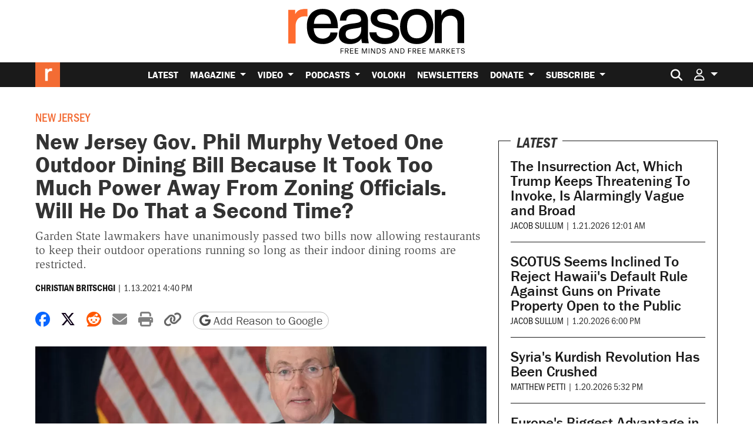

--- FILE ---
content_type: text/html; charset=utf-8
request_url: https://www.google.com/recaptcha/api2/anchor?ar=1&k=6LeMnkUaAAAAALL8T1-XAyB7vxpOeTExu6KwR48-&co=aHR0cHM6Ly9yZWFzb24uY29tOjQ0Mw..&hl=en&v=PoyoqOPhxBO7pBk68S4YbpHZ&size=invisible&anchor-ms=20000&execute-ms=30000&cb=e85h0tqj9cbv
body_size: 48609
content:
<!DOCTYPE HTML><html dir="ltr" lang="en"><head><meta http-equiv="Content-Type" content="text/html; charset=UTF-8">
<meta http-equiv="X-UA-Compatible" content="IE=edge">
<title>reCAPTCHA</title>
<style type="text/css">
/* cyrillic-ext */
@font-face {
  font-family: 'Roboto';
  font-style: normal;
  font-weight: 400;
  font-stretch: 100%;
  src: url(//fonts.gstatic.com/s/roboto/v48/KFO7CnqEu92Fr1ME7kSn66aGLdTylUAMa3GUBHMdazTgWw.woff2) format('woff2');
  unicode-range: U+0460-052F, U+1C80-1C8A, U+20B4, U+2DE0-2DFF, U+A640-A69F, U+FE2E-FE2F;
}
/* cyrillic */
@font-face {
  font-family: 'Roboto';
  font-style: normal;
  font-weight: 400;
  font-stretch: 100%;
  src: url(//fonts.gstatic.com/s/roboto/v48/KFO7CnqEu92Fr1ME7kSn66aGLdTylUAMa3iUBHMdazTgWw.woff2) format('woff2');
  unicode-range: U+0301, U+0400-045F, U+0490-0491, U+04B0-04B1, U+2116;
}
/* greek-ext */
@font-face {
  font-family: 'Roboto';
  font-style: normal;
  font-weight: 400;
  font-stretch: 100%;
  src: url(//fonts.gstatic.com/s/roboto/v48/KFO7CnqEu92Fr1ME7kSn66aGLdTylUAMa3CUBHMdazTgWw.woff2) format('woff2');
  unicode-range: U+1F00-1FFF;
}
/* greek */
@font-face {
  font-family: 'Roboto';
  font-style: normal;
  font-weight: 400;
  font-stretch: 100%;
  src: url(//fonts.gstatic.com/s/roboto/v48/KFO7CnqEu92Fr1ME7kSn66aGLdTylUAMa3-UBHMdazTgWw.woff2) format('woff2');
  unicode-range: U+0370-0377, U+037A-037F, U+0384-038A, U+038C, U+038E-03A1, U+03A3-03FF;
}
/* math */
@font-face {
  font-family: 'Roboto';
  font-style: normal;
  font-weight: 400;
  font-stretch: 100%;
  src: url(//fonts.gstatic.com/s/roboto/v48/KFO7CnqEu92Fr1ME7kSn66aGLdTylUAMawCUBHMdazTgWw.woff2) format('woff2');
  unicode-range: U+0302-0303, U+0305, U+0307-0308, U+0310, U+0312, U+0315, U+031A, U+0326-0327, U+032C, U+032F-0330, U+0332-0333, U+0338, U+033A, U+0346, U+034D, U+0391-03A1, U+03A3-03A9, U+03B1-03C9, U+03D1, U+03D5-03D6, U+03F0-03F1, U+03F4-03F5, U+2016-2017, U+2034-2038, U+203C, U+2040, U+2043, U+2047, U+2050, U+2057, U+205F, U+2070-2071, U+2074-208E, U+2090-209C, U+20D0-20DC, U+20E1, U+20E5-20EF, U+2100-2112, U+2114-2115, U+2117-2121, U+2123-214F, U+2190, U+2192, U+2194-21AE, U+21B0-21E5, U+21F1-21F2, U+21F4-2211, U+2213-2214, U+2216-22FF, U+2308-230B, U+2310, U+2319, U+231C-2321, U+2336-237A, U+237C, U+2395, U+239B-23B7, U+23D0, U+23DC-23E1, U+2474-2475, U+25AF, U+25B3, U+25B7, U+25BD, U+25C1, U+25CA, U+25CC, U+25FB, U+266D-266F, U+27C0-27FF, U+2900-2AFF, U+2B0E-2B11, U+2B30-2B4C, U+2BFE, U+3030, U+FF5B, U+FF5D, U+1D400-1D7FF, U+1EE00-1EEFF;
}
/* symbols */
@font-face {
  font-family: 'Roboto';
  font-style: normal;
  font-weight: 400;
  font-stretch: 100%;
  src: url(//fonts.gstatic.com/s/roboto/v48/KFO7CnqEu92Fr1ME7kSn66aGLdTylUAMaxKUBHMdazTgWw.woff2) format('woff2');
  unicode-range: U+0001-000C, U+000E-001F, U+007F-009F, U+20DD-20E0, U+20E2-20E4, U+2150-218F, U+2190, U+2192, U+2194-2199, U+21AF, U+21E6-21F0, U+21F3, U+2218-2219, U+2299, U+22C4-22C6, U+2300-243F, U+2440-244A, U+2460-24FF, U+25A0-27BF, U+2800-28FF, U+2921-2922, U+2981, U+29BF, U+29EB, U+2B00-2BFF, U+4DC0-4DFF, U+FFF9-FFFB, U+10140-1018E, U+10190-1019C, U+101A0, U+101D0-101FD, U+102E0-102FB, U+10E60-10E7E, U+1D2C0-1D2D3, U+1D2E0-1D37F, U+1F000-1F0FF, U+1F100-1F1AD, U+1F1E6-1F1FF, U+1F30D-1F30F, U+1F315, U+1F31C, U+1F31E, U+1F320-1F32C, U+1F336, U+1F378, U+1F37D, U+1F382, U+1F393-1F39F, U+1F3A7-1F3A8, U+1F3AC-1F3AF, U+1F3C2, U+1F3C4-1F3C6, U+1F3CA-1F3CE, U+1F3D4-1F3E0, U+1F3ED, U+1F3F1-1F3F3, U+1F3F5-1F3F7, U+1F408, U+1F415, U+1F41F, U+1F426, U+1F43F, U+1F441-1F442, U+1F444, U+1F446-1F449, U+1F44C-1F44E, U+1F453, U+1F46A, U+1F47D, U+1F4A3, U+1F4B0, U+1F4B3, U+1F4B9, U+1F4BB, U+1F4BF, U+1F4C8-1F4CB, U+1F4D6, U+1F4DA, U+1F4DF, U+1F4E3-1F4E6, U+1F4EA-1F4ED, U+1F4F7, U+1F4F9-1F4FB, U+1F4FD-1F4FE, U+1F503, U+1F507-1F50B, U+1F50D, U+1F512-1F513, U+1F53E-1F54A, U+1F54F-1F5FA, U+1F610, U+1F650-1F67F, U+1F687, U+1F68D, U+1F691, U+1F694, U+1F698, U+1F6AD, U+1F6B2, U+1F6B9-1F6BA, U+1F6BC, U+1F6C6-1F6CF, U+1F6D3-1F6D7, U+1F6E0-1F6EA, U+1F6F0-1F6F3, U+1F6F7-1F6FC, U+1F700-1F7FF, U+1F800-1F80B, U+1F810-1F847, U+1F850-1F859, U+1F860-1F887, U+1F890-1F8AD, U+1F8B0-1F8BB, U+1F8C0-1F8C1, U+1F900-1F90B, U+1F93B, U+1F946, U+1F984, U+1F996, U+1F9E9, U+1FA00-1FA6F, U+1FA70-1FA7C, U+1FA80-1FA89, U+1FA8F-1FAC6, U+1FACE-1FADC, U+1FADF-1FAE9, U+1FAF0-1FAF8, U+1FB00-1FBFF;
}
/* vietnamese */
@font-face {
  font-family: 'Roboto';
  font-style: normal;
  font-weight: 400;
  font-stretch: 100%;
  src: url(//fonts.gstatic.com/s/roboto/v48/KFO7CnqEu92Fr1ME7kSn66aGLdTylUAMa3OUBHMdazTgWw.woff2) format('woff2');
  unicode-range: U+0102-0103, U+0110-0111, U+0128-0129, U+0168-0169, U+01A0-01A1, U+01AF-01B0, U+0300-0301, U+0303-0304, U+0308-0309, U+0323, U+0329, U+1EA0-1EF9, U+20AB;
}
/* latin-ext */
@font-face {
  font-family: 'Roboto';
  font-style: normal;
  font-weight: 400;
  font-stretch: 100%;
  src: url(//fonts.gstatic.com/s/roboto/v48/KFO7CnqEu92Fr1ME7kSn66aGLdTylUAMa3KUBHMdazTgWw.woff2) format('woff2');
  unicode-range: U+0100-02BA, U+02BD-02C5, U+02C7-02CC, U+02CE-02D7, U+02DD-02FF, U+0304, U+0308, U+0329, U+1D00-1DBF, U+1E00-1E9F, U+1EF2-1EFF, U+2020, U+20A0-20AB, U+20AD-20C0, U+2113, U+2C60-2C7F, U+A720-A7FF;
}
/* latin */
@font-face {
  font-family: 'Roboto';
  font-style: normal;
  font-weight: 400;
  font-stretch: 100%;
  src: url(//fonts.gstatic.com/s/roboto/v48/KFO7CnqEu92Fr1ME7kSn66aGLdTylUAMa3yUBHMdazQ.woff2) format('woff2');
  unicode-range: U+0000-00FF, U+0131, U+0152-0153, U+02BB-02BC, U+02C6, U+02DA, U+02DC, U+0304, U+0308, U+0329, U+2000-206F, U+20AC, U+2122, U+2191, U+2193, U+2212, U+2215, U+FEFF, U+FFFD;
}
/* cyrillic-ext */
@font-face {
  font-family: 'Roboto';
  font-style: normal;
  font-weight: 500;
  font-stretch: 100%;
  src: url(//fonts.gstatic.com/s/roboto/v48/KFO7CnqEu92Fr1ME7kSn66aGLdTylUAMa3GUBHMdazTgWw.woff2) format('woff2');
  unicode-range: U+0460-052F, U+1C80-1C8A, U+20B4, U+2DE0-2DFF, U+A640-A69F, U+FE2E-FE2F;
}
/* cyrillic */
@font-face {
  font-family: 'Roboto';
  font-style: normal;
  font-weight: 500;
  font-stretch: 100%;
  src: url(//fonts.gstatic.com/s/roboto/v48/KFO7CnqEu92Fr1ME7kSn66aGLdTylUAMa3iUBHMdazTgWw.woff2) format('woff2');
  unicode-range: U+0301, U+0400-045F, U+0490-0491, U+04B0-04B1, U+2116;
}
/* greek-ext */
@font-face {
  font-family: 'Roboto';
  font-style: normal;
  font-weight: 500;
  font-stretch: 100%;
  src: url(//fonts.gstatic.com/s/roboto/v48/KFO7CnqEu92Fr1ME7kSn66aGLdTylUAMa3CUBHMdazTgWw.woff2) format('woff2');
  unicode-range: U+1F00-1FFF;
}
/* greek */
@font-face {
  font-family: 'Roboto';
  font-style: normal;
  font-weight: 500;
  font-stretch: 100%;
  src: url(//fonts.gstatic.com/s/roboto/v48/KFO7CnqEu92Fr1ME7kSn66aGLdTylUAMa3-UBHMdazTgWw.woff2) format('woff2');
  unicode-range: U+0370-0377, U+037A-037F, U+0384-038A, U+038C, U+038E-03A1, U+03A3-03FF;
}
/* math */
@font-face {
  font-family: 'Roboto';
  font-style: normal;
  font-weight: 500;
  font-stretch: 100%;
  src: url(//fonts.gstatic.com/s/roboto/v48/KFO7CnqEu92Fr1ME7kSn66aGLdTylUAMawCUBHMdazTgWw.woff2) format('woff2');
  unicode-range: U+0302-0303, U+0305, U+0307-0308, U+0310, U+0312, U+0315, U+031A, U+0326-0327, U+032C, U+032F-0330, U+0332-0333, U+0338, U+033A, U+0346, U+034D, U+0391-03A1, U+03A3-03A9, U+03B1-03C9, U+03D1, U+03D5-03D6, U+03F0-03F1, U+03F4-03F5, U+2016-2017, U+2034-2038, U+203C, U+2040, U+2043, U+2047, U+2050, U+2057, U+205F, U+2070-2071, U+2074-208E, U+2090-209C, U+20D0-20DC, U+20E1, U+20E5-20EF, U+2100-2112, U+2114-2115, U+2117-2121, U+2123-214F, U+2190, U+2192, U+2194-21AE, U+21B0-21E5, U+21F1-21F2, U+21F4-2211, U+2213-2214, U+2216-22FF, U+2308-230B, U+2310, U+2319, U+231C-2321, U+2336-237A, U+237C, U+2395, U+239B-23B7, U+23D0, U+23DC-23E1, U+2474-2475, U+25AF, U+25B3, U+25B7, U+25BD, U+25C1, U+25CA, U+25CC, U+25FB, U+266D-266F, U+27C0-27FF, U+2900-2AFF, U+2B0E-2B11, U+2B30-2B4C, U+2BFE, U+3030, U+FF5B, U+FF5D, U+1D400-1D7FF, U+1EE00-1EEFF;
}
/* symbols */
@font-face {
  font-family: 'Roboto';
  font-style: normal;
  font-weight: 500;
  font-stretch: 100%;
  src: url(//fonts.gstatic.com/s/roboto/v48/KFO7CnqEu92Fr1ME7kSn66aGLdTylUAMaxKUBHMdazTgWw.woff2) format('woff2');
  unicode-range: U+0001-000C, U+000E-001F, U+007F-009F, U+20DD-20E0, U+20E2-20E4, U+2150-218F, U+2190, U+2192, U+2194-2199, U+21AF, U+21E6-21F0, U+21F3, U+2218-2219, U+2299, U+22C4-22C6, U+2300-243F, U+2440-244A, U+2460-24FF, U+25A0-27BF, U+2800-28FF, U+2921-2922, U+2981, U+29BF, U+29EB, U+2B00-2BFF, U+4DC0-4DFF, U+FFF9-FFFB, U+10140-1018E, U+10190-1019C, U+101A0, U+101D0-101FD, U+102E0-102FB, U+10E60-10E7E, U+1D2C0-1D2D3, U+1D2E0-1D37F, U+1F000-1F0FF, U+1F100-1F1AD, U+1F1E6-1F1FF, U+1F30D-1F30F, U+1F315, U+1F31C, U+1F31E, U+1F320-1F32C, U+1F336, U+1F378, U+1F37D, U+1F382, U+1F393-1F39F, U+1F3A7-1F3A8, U+1F3AC-1F3AF, U+1F3C2, U+1F3C4-1F3C6, U+1F3CA-1F3CE, U+1F3D4-1F3E0, U+1F3ED, U+1F3F1-1F3F3, U+1F3F5-1F3F7, U+1F408, U+1F415, U+1F41F, U+1F426, U+1F43F, U+1F441-1F442, U+1F444, U+1F446-1F449, U+1F44C-1F44E, U+1F453, U+1F46A, U+1F47D, U+1F4A3, U+1F4B0, U+1F4B3, U+1F4B9, U+1F4BB, U+1F4BF, U+1F4C8-1F4CB, U+1F4D6, U+1F4DA, U+1F4DF, U+1F4E3-1F4E6, U+1F4EA-1F4ED, U+1F4F7, U+1F4F9-1F4FB, U+1F4FD-1F4FE, U+1F503, U+1F507-1F50B, U+1F50D, U+1F512-1F513, U+1F53E-1F54A, U+1F54F-1F5FA, U+1F610, U+1F650-1F67F, U+1F687, U+1F68D, U+1F691, U+1F694, U+1F698, U+1F6AD, U+1F6B2, U+1F6B9-1F6BA, U+1F6BC, U+1F6C6-1F6CF, U+1F6D3-1F6D7, U+1F6E0-1F6EA, U+1F6F0-1F6F3, U+1F6F7-1F6FC, U+1F700-1F7FF, U+1F800-1F80B, U+1F810-1F847, U+1F850-1F859, U+1F860-1F887, U+1F890-1F8AD, U+1F8B0-1F8BB, U+1F8C0-1F8C1, U+1F900-1F90B, U+1F93B, U+1F946, U+1F984, U+1F996, U+1F9E9, U+1FA00-1FA6F, U+1FA70-1FA7C, U+1FA80-1FA89, U+1FA8F-1FAC6, U+1FACE-1FADC, U+1FADF-1FAE9, U+1FAF0-1FAF8, U+1FB00-1FBFF;
}
/* vietnamese */
@font-face {
  font-family: 'Roboto';
  font-style: normal;
  font-weight: 500;
  font-stretch: 100%;
  src: url(//fonts.gstatic.com/s/roboto/v48/KFO7CnqEu92Fr1ME7kSn66aGLdTylUAMa3OUBHMdazTgWw.woff2) format('woff2');
  unicode-range: U+0102-0103, U+0110-0111, U+0128-0129, U+0168-0169, U+01A0-01A1, U+01AF-01B0, U+0300-0301, U+0303-0304, U+0308-0309, U+0323, U+0329, U+1EA0-1EF9, U+20AB;
}
/* latin-ext */
@font-face {
  font-family: 'Roboto';
  font-style: normal;
  font-weight: 500;
  font-stretch: 100%;
  src: url(//fonts.gstatic.com/s/roboto/v48/KFO7CnqEu92Fr1ME7kSn66aGLdTylUAMa3KUBHMdazTgWw.woff2) format('woff2');
  unicode-range: U+0100-02BA, U+02BD-02C5, U+02C7-02CC, U+02CE-02D7, U+02DD-02FF, U+0304, U+0308, U+0329, U+1D00-1DBF, U+1E00-1E9F, U+1EF2-1EFF, U+2020, U+20A0-20AB, U+20AD-20C0, U+2113, U+2C60-2C7F, U+A720-A7FF;
}
/* latin */
@font-face {
  font-family: 'Roboto';
  font-style: normal;
  font-weight: 500;
  font-stretch: 100%;
  src: url(//fonts.gstatic.com/s/roboto/v48/KFO7CnqEu92Fr1ME7kSn66aGLdTylUAMa3yUBHMdazQ.woff2) format('woff2');
  unicode-range: U+0000-00FF, U+0131, U+0152-0153, U+02BB-02BC, U+02C6, U+02DA, U+02DC, U+0304, U+0308, U+0329, U+2000-206F, U+20AC, U+2122, U+2191, U+2193, U+2212, U+2215, U+FEFF, U+FFFD;
}
/* cyrillic-ext */
@font-face {
  font-family: 'Roboto';
  font-style: normal;
  font-weight: 900;
  font-stretch: 100%;
  src: url(//fonts.gstatic.com/s/roboto/v48/KFO7CnqEu92Fr1ME7kSn66aGLdTylUAMa3GUBHMdazTgWw.woff2) format('woff2');
  unicode-range: U+0460-052F, U+1C80-1C8A, U+20B4, U+2DE0-2DFF, U+A640-A69F, U+FE2E-FE2F;
}
/* cyrillic */
@font-face {
  font-family: 'Roboto';
  font-style: normal;
  font-weight: 900;
  font-stretch: 100%;
  src: url(//fonts.gstatic.com/s/roboto/v48/KFO7CnqEu92Fr1ME7kSn66aGLdTylUAMa3iUBHMdazTgWw.woff2) format('woff2');
  unicode-range: U+0301, U+0400-045F, U+0490-0491, U+04B0-04B1, U+2116;
}
/* greek-ext */
@font-face {
  font-family: 'Roboto';
  font-style: normal;
  font-weight: 900;
  font-stretch: 100%;
  src: url(//fonts.gstatic.com/s/roboto/v48/KFO7CnqEu92Fr1ME7kSn66aGLdTylUAMa3CUBHMdazTgWw.woff2) format('woff2');
  unicode-range: U+1F00-1FFF;
}
/* greek */
@font-face {
  font-family: 'Roboto';
  font-style: normal;
  font-weight: 900;
  font-stretch: 100%;
  src: url(//fonts.gstatic.com/s/roboto/v48/KFO7CnqEu92Fr1ME7kSn66aGLdTylUAMa3-UBHMdazTgWw.woff2) format('woff2');
  unicode-range: U+0370-0377, U+037A-037F, U+0384-038A, U+038C, U+038E-03A1, U+03A3-03FF;
}
/* math */
@font-face {
  font-family: 'Roboto';
  font-style: normal;
  font-weight: 900;
  font-stretch: 100%;
  src: url(//fonts.gstatic.com/s/roboto/v48/KFO7CnqEu92Fr1ME7kSn66aGLdTylUAMawCUBHMdazTgWw.woff2) format('woff2');
  unicode-range: U+0302-0303, U+0305, U+0307-0308, U+0310, U+0312, U+0315, U+031A, U+0326-0327, U+032C, U+032F-0330, U+0332-0333, U+0338, U+033A, U+0346, U+034D, U+0391-03A1, U+03A3-03A9, U+03B1-03C9, U+03D1, U+03D5-03D6, U+03F0-03F1, U+03F4-03F5, U+2016-2017, U+2034-2038, U+203C, U+2040, U+2043, U+2047, U+2050, U+2057, U+205F, U+2070-2071, U+2074-208E, U+2090-209C, U+20D0-20DC, U+20E1, U+20E5-20EF, U+2100-2112, U+2114-2115, U+2117-2121, U+2123-214F, U+2190, U+2192, U+2194-21AE, U+21B0-21E5, U+21F1-21F2, U+21F4-2211, U+2213-2214, U+2216-22FF, U+2308-230B, U+2310, U+2319, U+231C-2321, U+2336-237A, U+237C, U+2395, U+239B-23B7, U+23D0, U+23DC-23E1, U+2474-2475, U+25AF, U+25B3, U+25B7, U+25BD, U+25C1, U+25CA, U+25CC, U+25FB, U+266D-266F, U+27C0-27FF, U+2900-2AFF, U+2B0E-2B11, U+2B30-2B4C, U+2BFE, U+3030, U+FF5B, U+FF5D, U+1D400-1D7FF, U+1EE00-1EEFF;
}
/* symbols */
@font-face {
  font-family: 'Roboto';
  font-style: normal;
  font-weight: 900;
  font-stretch: 100%;
  src: url(//fonts.gstatic.com/s/roboto/v48/KFO7CnqEu92Fr1ME7kSn66aGLdTylUAMaxKUBHMdazTgWw.woff2) format('woff2');
  unicode-range: U+0001-000C, U+000E-001F, U+007F-009F, U+20DD-20E0, U+20E2-20E4, U+2150-218F, U+2190, U+2192, U+2194-2199, U+21AF, U+21E6-21F0, U+21F3, U+2218-2219, U+2299, U+22C4-22C6, U+2300-243F, U+2440-244A, U+2460-24FF, U+25A0-27BF, U+2800-28FF, U+2921-2922, U+2981, U+29BF, U+29EB, U+2B00-2BFF, U+4DC0-4DFF, U+FFF9-FFFB, U+10140-1018E, U+10190-1019C, U+101A0, U+101D0-101FD, U+102E0-102FB, U+10E60-10E7E, U+1D2C0-1D2D3, U+1D2E0-1D37F, U+1F000-1F0FF, U+1F100-1F1AD, U+1F1E6-1F1FF, U+1F30D-1F30F, U+1F315, U+1F31C, U+1F31E, U+1F320-1F32C, U+1F336, U+1F378, U+1F37D, U+1F382, U+1F393-1F39F, U+1F3A7-1F3A8, U+1F3AC-1F3AF, U+1F3C2, U+1F3C4-1F3C6, U+1F3CA-1F3CE, U+1F3D4-1F3E0, U+1F3ED, U+1F3F1-1F3F3, U+1F3F5-1F3F7, U+1F408, U+1F415, U+1F41F, U+1F426, U+1F43F, U+1F441-1F442, U+1F444, U+1F446-1F449, U+1F44C-1F44E, U+1F453, U+1F46A, U+1F47D, U+1F4A3, U+1F4B0, U+1F4B3, U+1F4B9, U+1F4BB, U+1F4BF, U+1F4C8-1F4CB, U+1F4D6, U+1F4DA, U+1F4DF, U+1F4E3-1F4E6, U+1F4EA-1F4ED, U+1F4F7, U+1F4F9-1F4FB, U+1F4FD-1F4FE, U+1F503, U+1F507-1F50B, U+1F50D, U+1F512-1F513, U+1F53E-1F54A, U+1F54F-1F5FA, U+1F610, U+1F650-1F67F, U+1F687, U+1F68D, U+1F691, U+1F694, U+1F698, U+1F6AD, U+1F6B2, U+1F6B9-1F6BA, U+1F6BC, U+1F6C6-1F6CF, U+1F6D3-1F6D7, U+1F6E0-1F6EA, U+1F6F0-1F6F3, U+1F6F7-1F6FC, U+1F700-1F7FF, U+1F800-1F80B, U+1F810-1F847, U+1F850-1F859, U+1F860-1F887, U+1F890-1F8AD, U+1F8B0-1F8BB, U+1F8C0-1F8C1, U+1F900-1F90B, U+1F93B, U+1F946, U+1F984, U+1F996, U+1F9E9, U+1FA00-1FA6F, U+1FA70-1FA7C, U+1FA80-1FA89, U+1FA8F-1FAC6, U+1FACE-1FADC, U+1FADF-1FAE9, U+1FAF0-1FAF8, U+1FB00-1FBFF;
}
/* vietnamese */
@font-face {
  font-family: 'Roboto';
  font-style: normal;
  font-weight: 900;
  font-stretch: 100%;
  src: url(//fonts.gstatic.com/s/roboto/v48/KFO7CnqEu92Fr1ME7kSn66aGLdTylUAMa3OUBHMdazTgWw.woff2) format('woff2');
  unicode-range: U+0102-0103, U+0110-0111, U+0128-0129, U+0168-0169, U+01A0-01A1, U+01AF-01B0, U+0300-0301, U+0303-0304, U+0308-0309, U+0323, U+0329, U+1EA0-1EF9, U+20AB;
}
/* latin-ext */
@font-face {
  font-family: 'Roboto';
  font-style: normal;
  font-weight: 900;
  font-stretch: 100%;
  src: url(//fonts.gstatic.com/s/roboto/v48/KFO7CnqEu92Fr1ME7kSn66aGLdTylUAMa3KUBHMdazTgWw.woff2) format('woff2');
  unicode-range: U+0100-02BA, U+02BD-02C5, U+02C7-02CC, U+02CE-02D7, U+02DD-02FF, U+0304, U+0308, U+0329, U+1D00-1DBF, U+1E00-1E9F, U+1EF2-1EFF, U+2020, U+20A0-20AB, U+20AD-20C0, U+2113, U+2C60-2C7F, U+A720-A7FF;
}
/* latin */
@font-face {
  font-family: 'Roboto';
  font-style: normal;
  font-weight: 900;
  font-stretch: 100%;
  src: url(//fonts.gstatic.com/s/roboto/v48/KFO7CnqEu92Fr1ME7kSn66aGLdTylUAMa3yUBHMdazQ.woff2) format('woff2');
  unicode-range: U+0000-00FF, U+0131, U+0152-0153, U+02BB-02BC, U+02C6, U+02DA, U+02DC, U+0304, U+0308, U+0329, U+2000-206F, U+20AC, U+2122, U+2191, U+2193, U+2212, U+2215, U+FEFF, U+FFFD;
}

</style>
<link rel="stylesheet" type="text/css" href="https://www.gstatic.com/recaptcha/releases/PoyoqOPhxBO7pBk68S4YbpHZ/styles__ltr.css">
<script nonce="HTIzSRgjHn603wDryG6Jrw" type="text/javascript">window['__recaptcha_api'] = 'https://www.google.com/recaptcha/api2/';</script>
<script type="text/javascript" src="https://www.gstatic.com/recaptcha/releases/PoyoqOPhxBO7pBk68S4YbpHZ/recaptcha__en.js" nonce="HTIzSRgjHn603wDryG6Jrw">
      
    </script></head>
<body><div id="rc-anchor-alert" class="rc-anchor-alert"></div>
<input type="hidden" id="recaptcha-token" value="[base64]">
<script type="text/javascript" nonce="HTIzSRgjHn603wDryG6Jrw">
      recaptcha.anchor.Main.init("[\x22ainput\x22,[\x22bgdata\x22,\x22\x22,\[base64]/[base64]/MjU1Ong/[base64]/[base64]/[base64]/[base64]/[base64]/[base64]/[base64]/[base64]/[base64]/[base64]/[base64]/[base64]/[base64]/[base64]/[base64]\\u003d\x22,\[base64]\\u003d\x22,\[base64]/DpTDDhDDDkcOOwrDChMKDw7AtbcO9w75gHB/[base64]/DlkXCqjJuKMOkecKuQcOOP8KWFMK+wrsNw4bDiybCn8O6XsOFwpjCs23CgcOew4IQckAOw5k/[base64]/CjWxlw5DCoXnDmkPCgMOhNcO5b0QzOX7Dn8Kuw5U/CyvChMOlwqPDu8KPw5ovEMK1woNGacKgKsOSa8O0w77Du8KOPWrCvgJ4DVgUwok/ZcO+SjhRTsOSwozCg8OcwpZjNsOYw6PDlCUvwpvDpsO1w6/Dp8K3wrl4w6zCiVrDixPCpcKawpHCrsO4wpnCoMO9wpDCm8KVb34BIcKfw4hIwpMkV2fCtmzCocKUwq7DucKQGcK0wqbCrsOmLU0tYCEIWMKUZcO4w7TDu3/[base64]/DpcO/wobDgSbCl8K8w5FQw7/[base64]/Cngk3w63CikTCmhVbOcO1w5HCoV5uwp3CqVQHwooYC8KBEsO5dMK8DsOdK8KrdDhXw7F0wrvDqCUcS2MCwpjDq8KxDDcAwrvDmzRewpIvw4fDjTTDogHDtzbDocOvF8KVw5tgw5EhwrI1MMOWwp3CulQZZ8OTbzrDrErDl8Onbh/DtgpaRV8zHcKJKxM4woMywrjDt0xWw4LDp8Kvw67CvAUFVcKOwrLDnMO7wqd5wo0hNkwbQQLChirDlyHDgXzCmsKnM8KJwrnDiAbCuVEow5UYI8K+G0PCnMK6w5DCq8KJFsKbUzZgwpdVwqYcw49CwrMld8KgJw0dNRhGSsO7PWPCpsKVw4Fowr/DmS5qw6o5wo81wrFoCmJ5MmknD8OFWDXCklzDicOmVV5fwqPDs8O7w6cmwprDuWc+ZxAZw6/[base64]/Dryc/[base64]/Cv14YwqDDgsO7w6QHw6vChcKHJcONwqZpw7jCkcKjw7XDmcKFwprCuHHCkSvDh3pFMcOCMcOqehdzwqNSwqBDwoXDpcOGKkrDr1tONMKPFivDiQEpDMO/w5rCosOZwqXDi8OFV0PDvcKPw6oGw43DsV3DqzUvwrbDl2ghwqbCgsO4UsK/wr/DucKnJzkQwpHCqk4ecsOwwrUMZMOmw7UbR19fO8KPfcK4V0zDnCtxwqBdw4HCpMOKwrQ8FsO8w4PClcKbwo/[base64]/wpLDgsOXwoMiCcOmw57DvG0/wonDmsOmwqjDvHgeD8KGwq4VVTdmC8ODw4fDtcKIwq4cZSJvw7sAw7jCmUXCqUF5ZcOxwrLDpgDCssKkOsO8f8Oqwp9sw65vBg8xw5/ChkjCj8OfL8ONw7B/w5hCLsONwr5bwovDrSVSHDMgZkhqw6N+fsKww6Yvw5XDr8Osw7Y5w5HDpWjCqsOEwoXDrBDCiXFjw4MrNmDDjkNBw7HDo0PCnQnDp8ORwqrCr8K+NsKDwopzwpASd1t7H2pAw6Uawr7Ci3HCk8OnwqbCg8Omwq/DtMKzZXcCFCU4DkhkBT3DlMKUwqQIw4JSHsKYZMOXw4LCssO9GcOlw6jCpF81M8ODIW/Dnl4Hw7TDiyXCsCMdb8O2w4cqw53CumtBFQbDhMKGw6QEKMKyw7vDusOlfMOlwqYaVQrCqgzDpRFow6zChkBTecKtIWHCrx5Ew6ZzZ8K8J8KsKMKBQBgJwpA1woNdw4AIw7Blw5fDoTcHTCs9IMKjwq1DLMOiw4PDvMOQDcOew6/Dm18ZXsOCfcKTaVLCtzx0wpRLw5nCr0R2ET1iwp3DpGYcw6hlFcOCFMO9FwQvNRZIwpHCi1xjwp/[base64]/Cg8OTw4ZdAcO5wojCscK1dcOrI1PDpMKowr0vw57CjMKPw6zCilTCsVEzwptRwoEmw5LDmMK0woXDhMOtWcKIG8O0w5NuwrTDo8KpwpgNw4/CoycdJ8KYF8OhVlbCtMKbPVfCvMORw6E5w7x5w602B8OrSMKzw6Uyw7fCoHbDiMKHwpTCjcONN2kFw5AsasKDeMKzWsKGTsOeWX/[base64]/CtMKvYnowasKoAHHCs8ONwq7DrD4Pw5jCnH3CvmXDhx8UEMOTwprCkm8qwoDCiQQbwr/CpkrCvMKxD0wQwq/CocKuw7PDkEvCsMOiA8OfeBhWFzlBTcODwqXDj0t8aDHDj8O9wrnDh8KLY8Kiw5xQaj/CssO/[base64]/Du3XDrMOIWsO4w7I0WsO/WMKjw5BLw6k0wqnCqMK5fn3DiRbCjT4jworCiQTCm8KicMOgwr4PdMKlKSlBw7IQeMOeIG4DX2Uawq/Cl8KOw4PDn3IOYsKZw7hvexfDtUEtB8OyUsKaw4xIw6BvwrJywrzCq8OIKMOvScOiwojDixvCi2EYwoPDu8KKCcOcFcO/RcK6EsOvCMKeGcODP3ABe8OvP1hzPmxswopoZMKGw5HDpsOcw4bCvnvDmzzCr8OMT8KIPkxZwoceNxRxHcKmw4YWEcOMwpPCq8O+HnU9fcKyw6/CvFBXwq3ChhvCmyM5wqhDBSMWw6nDrnNnUG3Cri5DwrzCsTfCq1Eew6lvPsONwpbDvR3CkMKjw5JSw6/CmUwTw5NSScO5bsKSd8KFQ1HDvQtFVFM5AMO9WCg3w4XCu0DDmsKLw7nCtcKZUCYjw5NOwr9adlk9w6zDmGrCjcKDKXbCmi3CkW7Cg8KdBnQGFG0bwqDCnsO1BMOhwp/[base64]/KcKkw4lGHMKcGgMFwrHDonYLWkR9I3/DvRfDpzBFI2TCjsOfw5FQXMKNfhBHw4dAXMOAwo8lw6jCmgdAXsO4wph4WcKlwo8tfk5Iw6w/woQlwpbDlMKfw47Dm1Jhw4sdw6/DgQIqE8OGwox3VMKIElTCnhrCvkpHWMKNa0TCtzRUHMKsN8Krw7nCjgTDjnElwq4Iw5N3w4d1w5LDkMO2wrzDg8KBOgrDqi8pR0R0KRwhwrpAwoYjwrVWw41yKh/CpFrCvcKzwoBZw4ksw4rCkWovw4nCjQ3Du8KOwoDCnHvDoQ/CisOOByNpCsOQw4hbwpvCosOywrNswr5ew6F/QcOzwpvDvcKPMVjCpMOpwr8fw5TDmRYow6rDl8KmAGo/QjnDsWBUXsKGCEDDnsK4w7/ChRHCucKLw4jCi8Kmw4FPRMKLNMKQGcOxw7nDmFJrw4drwqnChTwmCcKEacKsJjfCvkASOcKEwr/DhcO1DCUrIE3CsR/CoHjCp106NcKiY8O7Q3DCkXvDvSnDoH/DjsOyUMOdwq7DosOMwqtpOBnDqMOfEsObwozCusKXGsKRS3htQ13CrcOFH8OsW2ssw7Jdw4jDqDcyw5DDicKxwpNgw6szEFw4B0ZkwolpwprDqydoHsKZw7XDvjUJP1nDmCh/U8KINsOuLD3Dh8Oiw4MLL8KzfQ1/[base64]/[base64]/CrUwvw5jDqEw7wq3DsUZNwpQ4HxrCiG/Dm8Kxwo3Dm8KawpoTw7/CosKHFXXDlMKWUsKTwod5wq0Fwp/ClAcqwrwcwpbDmTZUw7LDnMOTwrtZagrDsTotw6bCiG/[base64]/w73Dtm3DvsO4bcOhMsO5w7nDg8OabV0Zw5cQWS8VDMKRw5DCmAnDkcKnwowuT8KYLB44w53Cpl/DpQHCr2rCksO3wothTMO/wovCtcK0E8Kpwqdew7DCk27DvcK4Q8K4wo11wqNvfXw7w4PCp8OZVE5vwrRLw7PCvmZtw6QmGhkUw7IGw7HCl8OBH2QXXSrDjcOZw6BpA8O0w5HDjsO7GcK8YsKWIcKeBxnCscKewr/DgMOmCRENbEnCsldVwpLCtCbCqsOkFsOkU8OjTGUII8O8woHDisO5w7N+NcOGcMK3a8O9IsK5w6NfwoQsw53Ci1AlwqTDjGNZw6zDtTpFw7HCkWhjdSZBO8KZwqIVR8KHesOiSsOJXsOmTl50wq9sNU7DpsOjw7/CkkXCpwMDw4wFEsO7ZMK6wrXDr3FjZMOOw6bClBFqwpvCq8ORwrZIw6nCmMKCFBnCusOTYVd9w7PCm8K/w7k5wosAw7jDpCBXwqjDsFNmw6LCl8OXGcKZwpgPQMKuw6p7w7ISwoLDi8O6w6JEGcOPw4/[base64]/CpUjDsjhfwrs0w7DChsO8NxbDvxvCjMOBFQDCvcOVwrB5L8OMw5Uhw6Q4GBI4ZMKeMX3Co8Ofw6UFw7XCo8OVw4pTGi7DpW/[base64]/Ds1JjF8KEeRzCoEMawpzDjEhRw6Z7EcK5e27Ciw/[base64]/DjExwp8gcsOFw6LCsxZrEg0QecOmwpvDgsO7FWbDsmXDglx7XsKlw67Dl8KawrPDsF4qwqjCssObMcObwocZPC/[base64]/Ci8OtNMKyZcOtw4cUeX3DpsOIwr/CpMKBw4gawrvDsjxWAcKAYQXChsOwDQ9UwotGw6VYHsKewqUmw6RKwqzCjlnDkMKJXsKww5AJwr1jw67CpQQow4DDjHXCmMKFw6ZeaWJTwrDDmX90w7hvbsOJw7XCq3VBw5XDh8KeMMKRHnjClTTCqGVXwpZ0woYVO8OfRGpmw7/CpMO/[base64]/A8OLC8OCGXzCksOiMip0w4siXMOXEcOwwpzDuygUKQ/ClRImwpNDwpIaQQUeMcKlU8KUwq89w6QWw7dULcKJwrA/[base64]/dMKYGz3CkyPCjcOpw6TCikBvXcOpw6E0Gl8WXFnDgcOMTWfChsKewrkLwpweXDPCk0VCwoTCqsKSw5LCsMO6w6xnf1M+AHs6QUHCsMOWc2Jywo/Clh/CrzwfwpUMw6IjwrfDgcKtw7ltw5PDhMKkwqbDvU3DkWLCs2tWwqlFYGvChsOjwpXCicK9w6TDmMOMN8KwWcOmw6fCh1nCisK9wpVjwqTCpl0Ow63CvsKYQCFfwoDDuSrDvTHDhMONwo/Cikgtwo1owqbCqcOVLcK6U8O1SyNDLSdEL8K4wq5Dw4QBelAyd8OKNlwzIB/CvTJ8T8K0dBE7H8O1BF3CpF3CqVYAw45dw7TCjMOGw7ZawrnDqjwaCEdmwpTCssOrw6zCpHPDkiDDnMO1w7dLw6LCuVNgwo7CmSzDkMKMw6fDlWUiwpQ0w5Njw6rDsg/DsGTDu1XDrcONAQnDqMKZwq/DmncNwogFD8KrwpBRGsOIeMOXw6DCucO8NHLCtcKhw4YRw7s/wofDkTRNdSTDvMOUw4PDhUovZcKRwoXCscKFO2zDmMOmwqBmUsO/woQra8KwwooREsKOCgTCtMK/ecOeb1HCvG5uwoZ2RT3CoMOZwr/[base64]/wqNfdMKHwoPDti7DssO4O8KrK8KkWMKSCsKow4Bjw6Fxw48/w4g8wp0tLQfDvwHCr1plw6p4wo1YIiLDi8KOwp/[base64]/w71ewqAkwqcdw6PClhIKP29QMMKtOcKHbAjCnMO0dkxAwq/ChsKUwrfCtk/[base64]/w7nDnMKeAMKGw6PChMKtw7VSw4xkBcOBMmnDiMORf8Kjw5rDmyfCrsO6wrscIcOwFyzCtcOuLkNTHMOzwqDCqVzDgMOUNmsOwqDDlEPCm8OWwpLDpcOWWSrDsMKjwpnConPDp1okw6/Dr8KxwpUyw4sSwr3CocKiwojDtFnDn8ONwrHDn29jwptnw7wjw4jDusKacMKuw7IpZsO4T8KoXjPCscKJwqQhw5LCpwTCjB8SWRjCkDQHwr7DkhIdTwvCgyLCl8OMQ8K3wrNObBDDs8KyM2QNw6/CoMO4w7jCssKnRsOCwrRuD1/CkMO9b1E8w5nDgG7Cg8Klw67DgVTDjnPCs8KhVQlGO8KQwqgiJFbDm8KIwpsNI2DCl8KcZsOTAC0UMsKZc3gTF8K7Z8KkYkkQQ8Kjw6PDrMKzP8KKUlciw5bDnzQLw6HClQ7Ch8KEw5IUV0XCrMKDQMKEM8OWacOMNipKwo4ww7XCiXnDpMKGTyvCj8KAwr/[base64]/AMOQw6rCk8KSMz/ChsOCTlwaw5QgVTIDbMKKw7zDpWgmD8O6w47CnsKjwpPDpifCg8OFw4/DqsOSIMOqwp/DvsKaLMKuwrrCssONw4Y0GsOkwqIrwpnChjZLw60Zw6M/w5MdSjHDrg5Fw45NZsORTMKcIMOUw4A5McOdY8KDw7zCocO/[base64]/[base64]/DtsOCfDXDiEVUW8O4w64gamDCm1bDhMK5w7bCjD3Cg8KrwoBmwrjDn0xNOG0LEUxvwpkTw6jCgTjCuwzDq2hIw5t/D1YsEyDDt8OMNsOKw5AALDx0ZEjDlsKaHhpHZUwtQsOuVsKGDit6RlHDssOLVcKABEBkRxFWWQk/wrDDlhFaDsK/w7PCsCfCnQB3w4Ebw7MWN2E5w4zCpnTCklbDkcKDw5Iaw4sJZ8OWw7YrwqfCjsKtPnLChsOxSsKENMKyw7HDucOLw4/CnH3DhTYKEzfCrSFmL3/CuMOYw7o4wo3Dm8KTwrvDrShrwpw+N27DoR4FwrPDuz/Dh2ItwrjDjnnDvgTCosKTw7IfD8OyA8KAw47DgsKBLlUAw73DmcOKBC0TaMKEYxTDhhgKw7XDn3VceMKcwoVSD2nDonRyw5XDoMOFwo1ewrtKwrPDpsOlwq5QEhHCtR88wqFEw4LCjMO/dMK0w4DDusKeCAhPwpx7HMK8NknDpS5wLErCi8KACUvDvcKjwqHDlS1gw6HCqcOdwrhFw4DCtMKTwoTDq8KbJMKlWWdGTMO1wpUlX3/ClMK8w4rCqVvDu8OHw63Ck8KKS0h/ZQzCrTHCqcKGWQjDlj/DlSbDucOVwrB+wqhrw6vCsMKswp7CnMKBe3nDkMKkw4tCDwYuw5g9fsO3asKNLsK2w5FJwp/CicKew4xbf8O5wr7DmT18wqXDhcOUB8Kywq4tK8OMMsKpXMOvK8OgwpjDlg7DqMK/PMKeWQLDqwbDlUtvwqViw4XDllDCqWjCrcK7U8O3dU7Di8KjBcKTYcOKOSDCusOsw7zDmnVQUsOFPsO/w6XChRDCj8KhwqXCjcKYTsO7w4vCp8Ofw57DsxYqRMKrf8K7LQcVHsOTQSrCjwrDg8KfWsK5ZcKywqzCoMKhLAzCusK3wrfDkRFGw7TCrnA5E8OHQQUcwpvDmjLCosK3w6PChMOAw7QIAsOZw7nCjcKxCsOAwo8TwovDisK6wq/Cn8KPPh08wphEKnbDvHzCqmvCkBDCrlrDk8O8TA4Xw5rDsnHDvn4NdAfDisOISMOlwo/ChsOhG8OYw53DucOWwpJ7L1UGEhMBWA82woTCicOUwqrDkUciQS08wo7CmwZhUsOjC31SXsOcBWsxWgzDm8OmwoopGXXCrE7Dtn7CpMO6A8Ovw787WMOLw4zDuD/[base64]/ChsOtw4sBaMKwGgbClcOGJAPDscKDwqvCs2/CscO/KHZ4FMOyw6PCt3URw4fCp8OBScOhw5Z3PsKUYWXCicKtwr3CgwfClgkxwplXTFFLwoTCvg55w6VBw73CpMKpw6/[base64]/BcKCYcOSwpR8IWsmGMORw5ppU8KAw7TCosObKsKXCMOIwoPCmkUGHSgmw6t/SFjDsyrDln5Owp7DmWBWPMO3w4XDkcOPwrBSw7fCpXd8PMKPecKdwoNWw5TDk8OCwrzCn8KZw6XCucKfYmvCmCBgZMK/PXV0PsO2H8OtwoTDrsO8MBDDrXXCgDHDnBMTw5V/w6IFG8Okwp3DgUI1FHJkwp4oGwdvwrjCggVDw7Ymw4Z7wrgpG8O6Uy86wpXCtRrCocO2w6XDtsOTwqtFfBnCtFxiw6TCp8Otw4wfwqZEw5XDj3XDuBbCmsKlecO8w6s1b0VuacO0OMK3QD9BRlFgYcOkNMOpcsO5w7tUVR1ewrTDtMO9QcKNQsOpw4/[base64]/CiVFgw5VeHg5Pw6Nkw6rCmgcuSRtzw75iXMOzKMKGwqnCh8K1wqN7w4XCshTDvcO2wrMjIsKtwopHw7tSGmJUw7EkRMKBPT7DncONIMKNfMKcZ8O0C8OxbxTCpsK/[base64]/[base64]/QcKhC8KtYcKGw4RFw7YPw7pmRnPDusOOK13CjsKpMH9zw6rDqA4iVivCosOSw4gPwp4pDixfKcOLwqvDhnjCncOKYMKrBcKDO8OgP1LCgMK/w53DjwAZw73DmcK3wpLDgiJ9wq3DlsKqwpxJwpFtw4nCpRoBB0DDisO7VsO2wrVtw77DvQ7DqHc7w6Rsw6rCqSTChgRCFcO6N23DjsKMLyzDoAsWKsOYwpjDi8KSAMKNFHQ9w7h9B8O5w6LCucO/[base64]/[base64]/CjsKOwpTDncOkwrTCtGHCr8Ofw73DpgnDq8Oqw7DCuMKiw55BFh0VdcOlwr8BwrBrM8OQKR4afcK3L0bDgMOvBMKvw5XChg7DuwAjRDhfwofCgXIKR3XDt8KtbwXCjcOhw4t2ZmrDoAPCjsOzw5Yhwr/DicOuX1rDjcOkw4lRVsOXwpHCtcKgKAp4C17Dji4Ww5ZTesK+fMOuwqIOwrIPw6fCqsOpLMK0w55EwpTCl8Kbwro4w4DCs0/DrMOKLXUvwrTCp2MmMcKZRcOKw5/CscOlw7XCq0zDo8K9Amg8w6HCpF/CiW3Dr37DlMKhwpsIwqfCmsOqwqUJZDFtF8O9U1IkwozCpTxOaxtcRcObXcK0wrPDii4/wrHDighCw4rDk8OXwp9XwoDDq3LCnV3Dq8KLU8KlNcOJw4Umwrx+wqzCucO3QhozKhjDj8KjwoNvw5vCp19uw6cnbcKDwrLDq8OVBcO/wqTCkMK4wokYwotsfg08w5IXK1LCgmzDucKgJk/[base64]/Dm8K9w6d8JntMw4vDqMKDw51WAjJ7w5/CtFTCgsOedcKCw5zCjVMLwod7w44awqTCqsKfw6hcbA7DmTLDtTLCiMKDU8KCwqk7w4/DgsOlDivCr1PCg07CtXLCncOkQMODUMKgaXvDosKgwo/[base64]/wpU1w4QLwpsCwrltw5R1O0wCG3twwqsaYBfDscKRw6tpwqTCpXbDhTrDn8OfwrfCgTjCjcOFdcKSw7Z3w6PClmcdNQs4ZMKjCB1HOsOJHMK3ST3Cgw/Dr8K0PQxiwrIJwrdxwqbDg8OUclwJWcKiw5TCnSnDuAPDisK+wrLCnBddSgBxwrRmwqnCl3jDrHjDtSJMwqTCiGDDlXTDmhLDqcOPwpAWw71OHjTDs8KYwooXw4QKPMKOwr/DjcOCwrfChih2w53CtsKkIsO6wpXDoMOZwqZZw4/DhMKCwrlBw7DChsO2w7xtw4LCuGwKworCnsKkw4JAw7EEw54HK8OkWxHDj3PDrsKJwqMYwo/CtsOGV0XCn8K7wrfCllZQNMKDw41owrbCt8KFQcK/BWPDhS3CozDDlm85PsKyUCLCo8KCwoBGwp0ea8K9wq7CnDnDqcOEdEXCqycZCcKhUMKNOXnDnibCsmbDnmhle8OTwpTDoyNSMDNLSDhIR3dCwpp9HirDvlPDucKNwq/CnmwyRnDDhEgEDnvCi8Olw4I9RsKfCnE+wrwULVhswpzCisO7w4nCjTgnwoBcXTspwqR5w7DCiCZJwrhHJMKGwpDCusOQw6Y2w7dVJsOOwqnDocKqCsO+wo7DmCXDhQ/CisOGwrrDrywfNiVDwofDrwXDrsKzKiLCogRMw7jCuyjCgy8Lw6xvw4PDh8O2w4czwqnDsQPCocOgwr8EPzEdwo9xAMKhw7rCqHXDoHTDijvCsMOkwqRIwqfDmcOkwrfCqzswbMKLw5rCkcKJwqw4c3bDpsOMw6IPG8Klw4/CvsOPw5/CssKQw4DDix7Dv8Kow5Y6w4hDw5tHFcOHCMOVwr5QLMOEw4PCq8OxwrQdax5ocS7CqxbCvFvCiBDCsGwKS8KCNMORO8K+ZCxSwog/[base64]/DqcOtw7zCpCRFDMKGEitHw6lJw6rCkSfCtsKtw70bw5DDlsOnWsOTEcKaZMKRZMOIwookV8ODMGkecMKIw5DDvcO1w7/CucOFw4TCpcOQBF51I1TDlsOMF20UWRIiBjBdw5TCjMKUHhPDq8OSMmjDh3RLwoxBwqvCo8K/w6d0LMONwpsVcjTClMOZw4l4PzXDq2Vvw5bCo8Oxw7XClz7Djz/Dr8KDwo5ew4QEYgQRw6/Cpy/[base64]/Dp8OgwpxzwrRswoXDg2g8wpc4wrzCknB2WsOdOcOZw6XDjsKZa0cdw7TDpBROJCNnOwfDicKZbsO1bHM4f8OTfMKaw7PDksObwpXCgcKTRGbDmMOvAMOvw5XDksOOcVrDk2Qow4/CjMKjQzbCg8OEwrLDgW/Ct8O4b8ORQ8OsMsKBw6/[base64]/CqsKiw4J2VsKjCiofbg/[base64]/[base64]/DWduTMKWwp8QPRnDg8O/wrpnwpPDvMKsOkwzwr5cw5jDm8KSalFqLcKUFndIwp4fwojDuVsJDsKqw5tLfnN4W1VsAhgiw40Jc8O/b8O1QXPCpcOWbELDpXfCi8KxT8O7BGwNV8OCw7F3YMOPfATDg8OCHsOdw5xLw6IoBH3Du8ObTMKgE1XCucK9w4wew40QwpDCrMOKw5tDZW4eU8Kvw445O8OqwqAQwoh7w4VXZ8KMQ3vCgMOwecKbYsOQETDCh8OHwrfCvsOHcFZvw7rDkCcwDi/Cm1HDvgRaw63DoQvCpQwkT2fDjUF0wr7ChcOUw6fDpAQQw7jDjcOPw5DCkCs9AcKNwpwWwp1GMsKcOiTCqMKoJ8KlCAHClMOPwrBVwpQcLMKvwpXCpyQvw5XDi8ODCh7CiQVgw4FIw4/Co8Odw5QJw5nCi2Q0w5Q8wpkTcy7Ch8OjDMO1B8OxO8KlJ8K1ID11ah1/RnTCucOCw5/CvWJPw6Rgwo/Ds8Opc8KlwpHCtioGwo9xX2LDtxrDiB4Vw4IPBQXDhxQ8wqJPw7ZyBsOYSH5Kw40SesOQFUYmwqdIw7LDjWlLw74Pw4xMwpnCnjt8JkphNMKhTsKCG8Kaey8jRsOgwqLCm8OWw7QdLcKDEMKQw5TDssONJsO/w5fDiGNZA8KcW0gYWMKPwqhpe27DnsKFwq50bWpWw6tgb8Oaw4xoY8O1wr3DqkNxfl1MwpE7woNWSlohc8KDdcKEf03DjcOCwojDsHZ/UMOYTnIxw4rCmcK1bsO8cMKqwphYwpTCmCcbwoEzen/DokEgwpgxWTjCosOdbTBwRkLDmsOIdwrCshPDshhEfA1twoXDv3/[base64]/[base64]/w58bwrhuw5LDrijDpcKRw5JjwpZow7NLwrBIEsKND2LDnMO0wo/[base64]/CkcKmU8OcwrMUw5dVw5Z4w4zCqcOMwpx0wqzCrsKew547w43Cq8Ojw5woOcOBM8O7csOtCHRUURrDjMOPd8K0w4XDgsK3w7bCok8qwpbCk0QoK0PCmW/DhRTClMOxXlTCqsKRDl8lw6HDjcK3wqd2D8Kow5oiwplfw7w9BANrUcK0wqp9wprChXvDi8KFHBLChgjDicK7wrxGekRAYQPCocORCsKhf8KWdMOawp4/w7/[base64]/LUjClMO/w4HCrUnCjTZRw5vCmsKNw7k0Vw5gM8Kafh/Clk7Dh1Bbwo/CkMOhw47DoVvDoDJ3e0YWTcOSwpczHcKcw4ZTwp4OEsKZwpDClcO3w5AGwpLChD5lVQzCo8OVwp96bcO/wqfDv8OWwqLDhQ0fwqs7YRE7H28uw70pw4phw7IFHcOwNsK7w6rDr1oaLMKWw4HCiMOxAn1/w5/Clw3DqVbCqDPCqcKXSglfZsOTSsO3w594w7zChVXCp8Olw7rCmcKLw58VcUhUd8OFcnvClcODBX0hw50xwqzDs8OVw5HCj8OZwpLDvWsmw7fCoMKlwrpkwpPDuhxowrfDrsKKw45ywp9NBMK9BMKVw5/Cl2YnHmpfw43DrMKZw4fDqXHDm27DvCbCmCfChArDr1oHwrQjez/Ct8Kow5LCkMKYwrdJMxbCq8K3w7/Dp116BMKQw43ClGNGwqVHWlQSwrx/PnvDhXptwq4NLHEnwoPCmkNtwrhYCsKUdBzCvX7CnsOLw6bCjMKAe8Kowpo+wr7CpsKawrl+MMOhwr/CnsOKQcKwYkLDl8OIBiHDimV4LcKnw4TCgcOOb8Kuc8OYwrrDmEfDhzrCtRjDoyrDgsOAdh4Mw4Vww43Cu8KkA1PDl33Dlwc/w7rCvsKqK8OEwoQ8wrkgwofCm8OCCsOdEE3Dj8Kqw5DDlFzCl1LCq8Oxw6B2GMOSUHYlTMOwF8KDCcK5HUc/EMKUwrMvNjzCrMOaRcOgw6JYw6wocyggwp5rw4nDk8KcLcOWwrw0w6HCoMKCwqnDqRsidsKKw7TDuU3DhsKaw4EZwrguwo/Cg8O0wq/DjjI4wrN6w4RqwpnCuzbChyFhbCcGD8K3wqtUWcK/wqjCj1PDp8O6wqlpR8OnVy7CpsKnGHgUZgcgwodmwoBONmfCvsOwIUPCqcKIJkV7wothC8KTw7zCpgPDmlPCqQPCsMKrwq3Cu8K/RsKnQHrDk1dNw51FS8O8w7ltw7cMF8OEBDbDqsKdSMKEw77DqMKCV0M+LsKGwq/DjENLwpDCmmTCh8OvNMObFArCmQTDiibCiMOAcGfDtiIewqJYPX16JcO6w6VEJcKOwq7CoUvCpSrDqsK3w5zDqyhvw7/DuBh1HcKCwqvDtBnCgiJ9w6DCll4gwqHCncOfesOiPMO2w5nCt38kcW7DplBnwpZRYzvCuxgxwofCqMKqO1UwwoBGw6lVwqsIw4c7LsONacO2wq17w7w1T3LCg1wgJMOGwo/CsDVZw4Y8wrjDssOCKMKNKsOeVW8Zwpw0wq7CgsKycMKDB0Z1I8OsLTvDvG7DvGHDqsK3YcOaw4QpJcOWw5LCtHcfwrXCi8KgacK5wpbCmgvDjW50wqEmw5c9wpZNwow0wq5YWcKyVsKjw7vCv8ObPcKNGy/DmU0XRsOowonDnsOZw7gobcO5HsOkwo7Dg8OebUd9wq/Dl3XDnMOeZsOGwpXCozLCnxN1e8OJSz4VF8Kaw6Vvw5BDwpfDt8OCNShlw4bCuy7Du8KlexFEw5fCiCPCg8O5wrTDmFzCpzxgKXXDm3cpLsKbw7zCr0jCscK5GHnDrDV1CXJPfsKESE3CusObwqA1woAYw6YPHcKKw6DCtMOewrjDlR/CpBoGf8K8EMOOTk/Cg8O2OBZtScKuf1l+NQjDpMOrwqDDsVPDmMKmw7wqw7lDwqcBwog6fQjCvMODJ8K4IMO0GMKIYcK/[base64]/DtmxZZlvDuCTDvUh3N080X8KswqxLRMOOwqTCucOvD8OQwonCoMOYMC9sMijDgcOzw4AfSUTDuVkUDyJCPsOxFz7Co8K2w61aaGRGcSnDmcKgEsKkJMKLwqbDv8OVLG3Dq1fDshopw63DpMO6U2/[base64]/CnpgVj5BMEjDom/CrsKBVSvDtD/CnAPChzjCpRfDh2fDvD/[base64]/DnA/CgcKSXRFdLAbCj8OuV8OHwpBmRsKkwqPDohXCqcKSW8OLBQDDiBUuw4TCpQfCvRIzScKywqLDvQ/ClsOJOsKIXiMHecOCw7wrGA7DnzzColZyZ8OYV8K4w4rDhQDDjMKcchfDg3XCil84I8KJwqnCnx/CpzvCi0vDiVTDv2DDsTBvBH/Co8K9AsOrwqHDh8O/VQ5DwrDDiMOnwqgwBAoZGsKwwrFcc8Oxw5Fkw5zCvMKHJCUdwp3Co3oIw67DsgJHwpULw4ZVKWvCu8OJw4nCqsKISx/Cj3PChMK+N8OYwpFjfU/DgULDrU4JMsO4w6koScKFKBHCu1LDqDtRw59kFD7DhcKCwqMywpXDq0LDn2d2FFl9NcOrXCoHwrVINcOAw5BawoEKXh0Xwp8Xw4DCm8KbKMOlw4fCkBPDpH1/bHvDpcKOEBVIwojCtTHCocOSwqoLaWzDjsO2Mz7CgcOnKyl8a8KKLMO0w4xgHkrDnMO8w7DDniPCl8OvbMKoMcK5WMOcUjM9JMKiwobDl3kQwq0YVVbDnhnDlx/[base64]/DusOywr/CoWUbUgzCksKOw7lhCnB1P8KNSD1Gw65Kwq8+dULDosOCI8O4wp99w7cEwoAEw5NWwrAHw6fDuXnCl2UHIMOGWEQmTcKRdsOCFSfCtxw3cVUKMzw1KsKYw4pxwo8EwpvCgcO0IcK5e8ODw4TCgsKZV0DDlMOFw4/ClwF0w4RvwrnCrcOgM8K2LMOBOgt4woVjSsKjMnoYwq7DnRvDtH5NwqllLhDDtMKGHU1PBDvDu8Onwp5hE8Kmw47CisO3w63DjhEjdmXCtMKMwqHDkRoDwqzDu8OlwrQIwrrDisKTwpPCgcKUTQkewr3CtF/DlRQewpTCgMKVwqYgM8KFw6tyIcKMwo8TMMKJwpzCh8KqTsOWMMKCw6/CmWHDj8Kcw5ApS8OdGsKCfsOew5nCicOMC8OOTBHDvBg+w6VTw5LDpsO+a8KiKMOLAMO4KS8ufwXCiAjCpsKkWhVqw7lywoTDsXEgLADCoEZvI8O+csOiw5vDh8KSwqDCuizDknLDqkstw4/CghTDs8Opwp/DgFjDvsKZw4AFw79Pw6hdw7MsLHjCgTfCpyQOw7nCm31+O8Ocw6YlwqphVcKDwqbCsMKVE8KRwrTCpQrDjyXCjzDDqcK9JWUrwqZ/Z3cAwrDDpEkfGh7Dh8KFF8KQKE7DvsO4E8OXScKkY33DvR3CgMOYf0sES8O8S8KBwpbDn2HCpGs/[base64]/CihHDn1cbwrp+ZzvDi8OMdShbw64OUcOFEcOowpPDrMOKJ39JwrMkwo42I8OWw4o1BsK/w45QdsKqwqJGZ8KVwqMlBsKkKMOYBsKFDsOQecOqNC/CvsKXwr9Kwr/DmWfCi37CusKbwo4PJHIvKXzDg8OKwpzCii/ChcK/RMK8BTAqaMKvwrFnPsOAwr0HbsO1wrYFd8OgNMOSw6IIPsKLJcKwwrzCoV5Lw5YKc1zDo2XCucKowp3DtUwoLDfDj8Ogwq8Fw6XClsOXw6rDi1TCrTMRFV8+L8KRwqZ5SMKYw5nChcKeSsO8C8Kmw7QLwrnDo2DDu8KBbH0sLjTDssK9McO3wqrDp8OSWw/CuR3DtEl2w6HCtsO6woEQwrnClCPDrlLDvR5BcHQBFMKDUMOAbcK3w7oHwrQIDAnCtksQw6t9L3rDuMKzw4FXMcKywrc0Pl5mwrkIw6soTsKxaCzCnzIqKcORWT1IbMO9wpMWworCn8OEEXbChl/DsQjDosO/F17DmcOVw4PDvSLCiMOtwpTCrB4Jw4bDm8OwEQY5wrpow6sHCyzDvV5NMMOgwr9EwrvDixAvwqdZYcOpZMKywrrCk8KxwprColMIw7BMwqnCoMOOwpvDvjvCh8K7NMKNwpPDvCoIDRA6CFPDlMKjwpdIwp1/[base64]/w5shw6sXO1pdw4cdwpoGaH4vMcOEw67DlG1qw6QYZA0cdXPDqcKuw6MLP8OTMcOWIMOeK8KZw7XChyxyw6rCn8KQaMOHw4JVFsOffB4WIHNLwqhAwrJeNsOHcVbCpEY0d8OWwo/DrMOXw4AcDxzDn8OMTVARBMKVwqLCvMKLwpvDgcKCwqnDusOcwr/CtVF2K8KdwpQwKy4Swr/DlwDDmcKEw6TDtMO2FcOMwozCqcOgworDlxw5w54HYsKMwotgwq8ew6vCtsKjSVLCh0nDgCF8wrQZTsOqwpXDvcKNUMOrw4rCssKdw7NBCBrDj8K/w4jCscOSZ3vDkF1sw5TDowc7w5nComrCvn93eEZbcMKMP0VGZE3Cp0LCrcO2wqPDj8OuVnzCq3PDpkw7USzCisONw7RYwo9cwoxvwrRSS0XCunDDtcKDfMOxHMOuYy48w4TCu2sxwp7CoXTCncKeV8OMU1rClcKAwrLCjcKEw5hewpLChMOcwrLCp1dMwrhrEn/DjsKZw5LCgMKfaCsdOSMXw60nbsK+w5dyOcO1wpbCvsOgwqDDrMK2w4Jvw5bDk8Olw4JNwolEw4rCrwMIccKDbktMwojDoMOGwpZ3w4xVw7bDgWQAT8KJCsOed2h7C1dWJXczcwfCqwPDpTLDvMKRwoMuw4LDpcK7RTEVcy8Awqd/[base64]/CiMK2w7YYD8KtYcOaehpXwpVrwpPCmHTCisKJw5/[base64]/[base64]\\u003d\x22],null,[\x22conf\x22,null,\x226LeMnkUaAAAAALL8T1-XAyB7vxpOeTExu6KwR48-\x22,0,null,null,null,0,[21,125,63,73,95,87,41,43,42,83,102,105,109,121],[1017145,768],0,null,null,null,null,0,null,0,null,700,1,null,0,\[base64]/76lBhnEnQkZnOKMAhmv8xEZ\x22,0,0,null,null,1,null,0,1,null,null,null,0],\x22https://reason.com:443\x22,null,[3,1,1],null,null,null,1,3600,[\x22https://www.google.com/intl/en/policies/privacy/\x22,\x22https://www.google.com/intl/en/policies/terms/\x22],\x22UDspH29ryxOGWJI3oLvWXfw/A51N9jfp9QfYWd9tJG0\\u003d\x22,1,0,null,1,1768981609295,0,0,[90,59,171,14],null,[202,117,174,197,51],\x22RC-BG74f_Q-QM9IWA\x22,null,null,null,null,null,\x220dAFcWeA6A6prVNZywQ0ygMMB0FjYZ2RcVWhwzz3UHxmLK7DEArlL5kUEh8Ef64pNDXyhusQ9pNHbeaSthblyfYyjatePQ6Js7ZA\x22,1769064409376]");
    </script></body></html>

--- FILE ---
content_type: text/plain;charset=UTF-8
request_url: https://c.pub.network/v2/c
body_size: -256
content:
4168393c-04d7-411e-aa09-768799d954dd

--- FILE ---
content_type: text/plain;charset=UTF-8
request_url: https://c.pub.network/v2/c
body_size: -111
content:
048f0a51-6a87-4132-a91a-7d0c7aa1a341